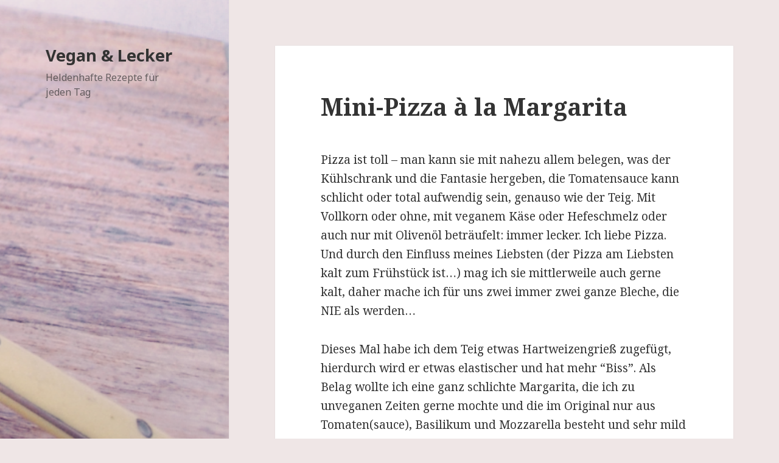

--- FILE ---
content_type: text/html; charset=UTF-8
request_url: https://vegan-und-lecker.de/2011/10/14/mini-pizza-a-la-margarita/?replytocom=1980
body_size: 13167
content:
<!DOCTYPE html>
<html lang="de-DE" class="no-js">
<head>
	<meta charset="UTF-8">
	<meta name="viewport" content="width=device-width">
	<link rel="profile" href="http://gmpg.org/xfn/11">
	<link rel="pingback" href="https://vegan-und-lecker.de/wordpress/xmlrpc.php">
	<!--[if lt IE 9]>
	<script src="https://vegan-und-lecker.de/wordpress/wp-content/themes/pohutukawa/js/html5.js"></script>
	<![endif]-->
	<script>(function(html){html.className = html.className.replace(/\bno-js\b/,'js')})(document.documentElement);</script>
<title>Mini-Pizza à la Margarita | Vegan &amp; Lecker</title>
<link rel="alternate" type="application/rss+xml" title="Vegan &amp; Lecker &raquo; Feed" href="https://vegan-und-lecker.de/feed/" />
<link rel="alternate" type="application/rss+xml" title="Vegan &amp; Lecker &raquo; Comments Feed" href="https://vegan-und-lecker.de/comments/feed/" />
<link rel="alternate" type="application/rss+xml" title="Vegan &amp; Lecker &raquo; Mini-Pizza à la Margarita Comments Feed" href="https://vegan-und-lecker.de/2011/10/14/mini-pizza-a-la-margarita/feed/" />
		<script type="text/javascript">
			window._wpemojiSettings = {"baseUrl":"https:\/\/s.w.org\/images\/core\/emoji\/72x72\/","ext":".png","source":{"concatemoji":"https:\/\/vegan-und-lecker.de\/wordpress\/wp-includes\/js\/wp-emoji-release.min.js?ver=4.2.38"}};
			!function(e,n,t){var a;function o(e){var t=n.createElement("canvas"),a=t.getContext&&t.getContext("2d");return!(!a||!a.fillText)&&(a.textBaseline="top",a.font="600 32px Arial","flag"===e?(a.fillText(String.fromCharCode(55356,56812,55356,56807),0,0),3e3<t.toDataURL().length):(a.fillText(String.fromCharCode(55357,56835),0,0),0!==a.getImageData(16,16,1,1).data[0]))}function i(e){var t=n.createElement("script");t.src=e,t.type="text/javascript",n.getElementsByTagName("head")[0].appendChild(t)}t.supports={simple:o("simple"),flag:o("flag")},t.DOMReady=!1,t.readyCallback=function(){t.DOMReady=!0},t.supports.simple&&t.supports.flag||(a=function(){t.readyCallback()},n.addEventListener?(n.addEventListener("DOMContentLoaded",a,!1),e.addEventListener("load",a,!1)):(e.attachEvent("onload",a),n.attachEvent("onreadystatechange",function(){"complete"===n.readyState&&t.readyCallback()})),(a=t.source||{}).concatemoji?i(a.concatemoji):a.wpemoji&&a.twemoji&&(i(a.twemoji),i(a.wpemoji)))}(window,document,window._wpemojiSettings);
		</script>
		<style type="text/css">
img.wp-smiley,
img.emoji {
	display: inline !important;
	border: none !important;
	box-shadow: none !important;
	height: 1em !important;
	width: 1em !important;
	margin: 0 .07em !important;
	vertical-align: -0.1em !important;
	background: none !important;
	padding: 0 !important;
}
</style>
<link rel='stylesheet' id='twentyfifteen-fonts-css'  href='https://fonts.googleapis.com/css?family=Noto+Sans%3A400italic%2C700italic%2C400%2C700%7CNoto+Serif%3A400italic%2C700italic%2C400%2C700%7CInconsolata%3A400%2C700&#038;subset=latin%2Clatin-ext' type='text/css' media='all' />
<link rel='stylesheet' id='genericons-css'  href='https://vegan-und-lecker.de/wordpress/wp-content/themes/pohutukawa/genericons/genericons.css?ver=3.2' type='text/css' media='all' />
<link rel='stylesheet' id='twentyfifteen-style-css'  href='https://vegan-und-lecker.de/wordpress/wp-content/themes/pohutukawa/style.css?ver=4.2.38' type='text/css' media='all' />
<!--[if lt IE 9]>
<link rel='stylesheet' id='twentyfifteen-ie-css'  href='https://vegan-und-lecker.de/wordpress/wp-content/themes/pohutukawa/css/ie.css?ver=20141010' type='text/css' media='all' />
<![endif]-->
<!--[if lt IE 8]>
<link rel='stylesheet' id='twentyfifteen-ie7-css'  href='https://vegan-und-lecker.de/wordpress/wp-content/themes/pohutukawa/css/ie7.css?ver=20141010' type='text/css' media='all' />
<![endif]-->
<script type='text/javascript' src='https://vegan-und-lecker.de/wordpress/wp-includes/js/jquery/jquery.js?ver=1.11.2'></script>
<script type='text/javascript' src='https://vegan-und-lecker.de/wordpress/wp-includes/js/jquery/jquery-migrate.min.js?ver=1.2.1'></script>
<link rel="EditURI" type="application/rsd+xml" title="RSD" href="https://vegan-und-lecker.de/wordpress/xmlrpc.php?rsd" />
<link rel="wlwmanifest" type="application/wlwmanifest+xml" href="https://vegan-und-lecker.de/wordpress/wp-includes/wlwmanifest.xml" /> 
<link rel='prev' title='Ein Award und etwas über mich' href='https://vegan-und-lecker.de/2011/10/14/ein-award-und-etwas-ueber-mich/' />
<link rel='next' title='Mousse au chocolat (erster Versuch&#8230;)' href='https://vegan-und-lecker.de/2011/10/25/mousse-au-chocolat-erster-versuch/' />
<meta name="generator" content="WordPress 4.2.38" />
<link rel='canonical' href='https://vegan-und-lecker.de/2011/10/14/mini-pizza-a-la-margarita/' />
<link rel='shortlink' href='https://vegan-und-lecker.de/?p=1227' />
<meta name='robots' content='noindex,follow' />
	<style type="text/css">.recentcomments a{display:inline !important;padding:0 !important;margin:0 !important;}</style>
	<style type="text/css" id="twentyfifteen-header-css">
			.site-header {

			/*
			 * No shorthand so the Customizer can override individual properties.
			 * @see https://core.trac.wordpress.org/ticket/31460
			 */
			background-image: url(https://vegan-und-lecker.de/wordpress/wp-content/uploads/2017/09/cropped-DSC_82341.png);
			background-repeat: no-repeat;
			background-position: 50% 50%;
			-webkit-background-size: cover;
			-moz-background-size:    cover;
			-o-background-size:      cover;
			background-size:         cover;
		}

		@media screen and (min-width: 59.6875em) {
			body:before {

				/*
				 * No shorthand so the Customizer can override individual properties.
				 * @see https://core.trac.wordpress.org/ticket/31460
				 */
				background-image: url(https://vegan-und-lecker.de/wordpress/wp-content/uploads/2017/09/cropped-DSC_82341.png);
				background-repeat: no-repeat;
				background-position: 100% 50%;
				-webkit-background-size: cover;
				-moz-background-size:    cover;
				-o-background-size:      cover;
				background-size:         cover;
				border-right: 0;
			}

			.site-header {
				background: transparent;
			}
		}
		</style>
	<style type="text/css" id="custom-background-css">
body.custom-background { background-color: #efe6e6; }
</style>

<script type='text/javascript' src='https://vegan-und-lecker.de/wordpress/wp-content/plugins/wp-spamshield/js/jscripts.php'></script> 
</head>

<body class="single single-post postid-1227 single-format-standard custom-background">
<div id="page" class="hfeed site">
	<a class="skip-link screen-reader-text" href="#content">Skip to content</a>

	<div id="sidebar" class="sidebar">
		<header id="masthead" class="site-header" role="banner">
			<div class="site-branding">
										<p class="site-title"><a href="https://vegan-und-lecker.de/" rel="home">Vegan &amp; Lecker</a></p>
											<p class="site-description">Heldenhafte Rezepte für jeden Tag</p>
									<button class="secondary-toggle">Menu and widgets</button>
			</div><!-- .site-branding -->
		</header><!-- .site-header -->

			</div><!-- .sidebar -->

	<div id="content" class="site-content">

	<div id="primary" class="content-area">
		<main id="main" class="site-main" role="main">

		
<article id="post-1227" class="post-1227 post type-post status-publish format-standard hentry category-allgemein tag-backen tag-braucht-zeit tag-raffiniert tag-sauce tag-veganisiert">
	
	<header class="entry-header">
		<h1 class="entry-title">Mini-Pizza à la Margarita</h1>	</header><!-- .entry-header -->

	<div class="entry-content">
		<p>Pizza ist toll &#8211; man kann sie mit nahezu allem belegen, was der Kühlschrank und die Fantasie hergeben, die Tomatensauce kann schlicht oder total aufwendig sein, genauso wie der Teig. Mit Vollkorn oder ohne, mit veganem Käse oder Hefeschmelz oder auch nur mit Olivenöl beträufelt: immer lecker. Ich liebe Pizza. Und durch den Einfluss meines Liebsten (der Pizza am Liebsten kalt zum Frühstück ist&#8230;) mag ich sie mittlerweile auch gerne kalt, daher mache ich für uns zwei immer zwei ganze Bleche, die NIE als werden&#8230;</p>
<p>Dieses Mal habe ich dem Teig etwas Hartweizengrieß zugefügt, hierdurch wird er etwas elastischer und hat mehr &#8220;Biss&#8221;. Als Belag wollte ich eine ganz schlichte Margarita, die ich zu unveganen Zeiten gerne mochte und die im Original nur aus Tomaten(sauce), Basilikum und Mozzarella besteht und sehr mild im Geschmack ist. Da ich letztens italienische Kirschtomaten in der Dose ergattert habe und die unbedingt ausprobieren wollte, habe ich aus ihnen die Sauce gemacht, die sehr aufwendig ist, da ich sie mit den Kräutern und Gewürzen aromatisiert, eingeköchelt und durch ein Sieb gestrichen habe. Sie war sehr fein und aromatisch mild im Geschmack, man kann aber problemlos eine schnelle und einfach klassische Tomatensauce aus Tomaten, Zwiebeln, Knoblauch, Salz, Pfeffer, Zucker und italienischen Kräutern machen.</p>
<p>Bei dem veganen &#8220;Mozzarella&#8221; ging das Experimentieren weiter: ich nehme immer normalen Hefeschmelz, der ja recht würzig und dominant im Geschmack ist, aber wunderbar schmelzig. Den Schmelz und einen Teil des Geschmacks wollte ich beibehalten, aber alles etwas cremiger, milder und säuerlicher, daher wurde am Original geschraubt, verringert, verändert und zugefügt. Herausgekommen ist eine sehr feine milde Variation, die meine vegane Pizza Margarita für mich perfekt abrundet. Lecker!</p>
<figure id="attachment_1228" style="width: 448px;" class="wp-caption aligncenter"><img class="size-full wp-image-1228 " title="Mini-Pizza à la Margarita" src="http://heldin.fomalhaut.uberspace.de/wordpress/wp-content/uploads/2011/10/DSCF7122.jpg" alt="Mini-Pizza à la Margarita" width="448" height="341" /><figcaption class="wp-caption-text">Mini-Pizza à la Margarita</figcaption></figure>
<p><strong>Zutaten für ca. 14 Mini-Pizzen à 15 cm Durchmesser:</strong></p>
<ul>
<li><strong>425 g Weizenmehl, Typ 1050 (alternativ 405er, 550er oder helles Dinkelmehl)</strong></li>
<li><strong>75 g Hartweizengrieß</strong></li>
<li><strong>50 ml Olivenöl</strong></li>
<li><strong>275 g Wasser, lauwarm</strong></li>
<li><strong>1/2 Würfel Frischhefe</strong></li>
<li><strong>1 Tl Rohrohrzucker</strong></li>
<li><strong>2 Tl Salz</strong></li>
</ul>
<ul>
<li><strong>1 Dose Kirschtomaten in Tomatensaft (400g) oder Schältomaten</strong></li>
<li><strong>120 ml Wasser</strong></li>
<li><strong>knapp 1 Tl Salz</strong></li>
<li><strong>1 geh. Tl Rohrohrzucker</strong></li>
<li><strong>3 El Basilikum, frisch und gehackt</strong></li>
<li><strong>ca. 5 Zweige Thymian, frisch</strong></li>
<li><strong>2 El Tomatenmark, dreifach konzentriert</strong></li>
<li><strong>Olivenöl zum Beträufeln</strong></li>
</ul>
<ul>
<li><strong>25 g Hefeflocken</strong></li>
<li><strong>25 g Weizenmehl Typ 1050 (oder 405er, 550er etc.)</strong></li>
<li><strong>3/4 Tl Salz</strong></li>
<li><strong>1/2 Tl Knoblauchpulver (optional)</strong></li>
<li><strong>1 Tl Senf, mittelscharf</strong></li>
<li><strong>65 g Sojajoghurt, natur </strong></li>
<li><strong>65 ml Sojasahne (oder Hafersahne)</strong></li>
<li><strong>150 ml Wasser</strong></li>
<li><strong>50 g Alsan</strong></li>
</ul>
<p><strong>Zubereitung:</strong></p>
<p>Für den Teig die Hefe mit dem Rohrohrzucker in dem lauwarmen Wasser auflösen und ca. 10 Minuten stehen lassen bis sie zu schäumen beginnt.</p>
<p>In einer großen Schüssel das Mehl mit dem Hartweizengrieß und dem Salz mischen, das Hefewasser und das Olivenöl zufügen und alles am Besten mit der Küchenmaschine oder dem Handmixer zu einem geschmeidigen Teig verkneten (er ist relativ feucht). 5-10 Minuten kneten, dann abdecken und an einem warmen Ort eine Stunde gehen lassen.</p>
<p>Zwischenzeitlich die Tomatensauce zubereiten: Hierfür die Tomaten mit Wasser, Salz, Rohrohrzucker, Pfeffer, Thymian und Basilikum in einen Topf geben, aufkochen lassen und ca. 20 Minuten bei kleiner Hitze köcheln lassen, zwischendurch rühren.</p>
<p>Die Tomatensauce durch ein Sieb streichen, so dass die Tomatenhäutchen und die Kräuter im Sieb bleiben. Die Tomatensauce abschmecken und mit dem Tomatenmark verrühren.</p>
<p>Den gegangenen Teig in ca. 14 gleichgroße Bällchen teilen, rund schleifen und zu Kreisen ausrollen mit etwa 15 cm Durchmesser. Die Teigkreise auf mit Backpapier ausgelegte Backbleche legen und gleichmäßig dünn mit der Tomatensauce bestreichen.</p>
<p>Etwas Olivenöl über jede Pizza träufeln.</p>
<p>In einem kleinen Topf die Zutaten für den Mozzarella-Schmelz geben, mit dem Schneebesen verrühren und unter Rühren aufkochen lassen. Den Mozzarella-Schmelz mit einem Löffel möglichst gleichmäßig und dünn auf den Pizzen verteilen (wer lieber viel Schmelz mag, sollte die 1 1/2fache Menge des Rezeptes machen).</p>
<p>Im vorgeheizten Backofen bei 230 °C Ober- und Unterhitze die Bleche nacheinander im oben Drittel des Backofens für ca. 13 Minuten backen (je nach Ofen und persönlichem Geschmack&#8230;).</p>
<p>Servieren und genießen.</p>
<p>Et voilà!</p>
	</div><!-- .entry-content -->

	
	<footer class="entry-footer">
		<span class="posted-on"><span class="screen-reader-text">Posted on </span><a href="https://vegan-und-lecker.de/2011/10/14/mini-pizza-a-la-margarita/" rel="bookmark"><time class="entry-date published updated" datetime="2011-10-14T20:40:42+00:00">14. October 2011</time></a></span><span class="byline"><span class="author vcard"><span class="screen-reader-text">Author </span><a class="url fn n" href="https://vegan-und-lecker.de/author/heldin/">heldin</a></span></span><span class="tags-links"><span class="screen-reader-text">Tags </span><a href="https://vegan-und-lecker.de/tag/backen/" rel="tag">backen</a>, <a href="https://vegan-und-lecker.de/tag/braucht-zeit/" rel="tag">braucht Zeit</a>, <a href="https://vegan-und-lecker.de/tag/raffiniert/" rel="tag">raffiniert</a>, <a href="https://vegan-und-lecker.de/tag/sauce/" rel="tag">Sauce</a>, <a href="https://vegan-und-lecker.de/tag/veganisiert/" rel="tag">veganisiert</a></span>			</footer><!-- .entry-footer -->

</article><!-- #post-## -->

<div id="comments" class="comments-area">

			<h2 class="comments-title">
			19 thoughts on &ldquo;Mini-Pizza à la Margarita&rdquo;		</h2>

		
		<ol class="comment-list">
					<li id="comment-1973" class="comment even thread-even depth-1 parent">
			<article id="div-comment-1973" class="comment-body">
				<footer class="comment-meta">
					<div class="comment-author vcard">
						<img alt='' src='https://1.gravatar.com/avatar/a3050118abed12a90f03f5ab93374381?s=56&#038;d=monsterid&#038;r=g' srcset='https://1.gravatar.com/avatar/a3050118abed12a90f03f5ab93374381?s=112&amp;d=monsterid&amp;r=g 2x' class='avatar avatar-56 photo' height='56' width='56' />						<b class="fn">nina</b> <span class="says">says:</span>					</div><!-- .comment-author -->

					<div class="comment-metadata">
						<a href="https://vegan-und-lecker.de/2011/10/14/mini-pizza-a-la-margarita/#comment-1973">
							<time datetime="2011-10-17T17:55:36+00:00">
								17. October 2011 at 17:55							</time>
						</a>
											</div><!-- .comment-metadata -->

									</footer><!-- .comment-meta -->

				<div class="comment-content">
					<p>als ich dises rezept gesehen habe, wusste ich gleich das ich es ausprobieren muss : ).<br />
also habe ich meine mutti dazu genötigt einen hefeteig zu machen (seitdem er mir mal misslungen ist trau ich mich da grade nicht mehr dran&#8230;<br />
und zeit ist so oder so ein rares gut zurzeit bei mir&#8230;</p>
<p>kurz gesagt DANKE für dieses oberleckere rezept und für diesen oberleckeren mozzarellaschmelz^^</p>
<p>du musst mich nun entschuldigen, ich bin jetz mit essen beschäftigt xd</p>
<p>gruß nina</p>
				</div><!-- .comment-content -->

				<div class="reply"><a class='comment-reply-link' href='/2011/10/14/mini-pizza-a-la-margarita/?replytocom=1973#respond' onclick='return addComment.moveForm( "div-comment-1973", "1973", "respond", "1227" )' aria-label='Reply to nina'>Reply</a></div>			</article><!-- .comment-body -->
<ol class="children">
		<li id="comment-1974" class="comment odd alt depth-2">
			<article id="div-comment-1974" class="comment-body">
				<footer class="comment-meta">
					<div class="comment-author vcard">
						<img alt='' src='https://0.gravatar.com/avatar/3b3b028b150e1febaa75e213606ba944?s=56&#038;d=monsterid&#038;r=g' srcset='https://0.gravatar.com/avatar/3b3b028b150e1febaa75e213606ba944?s=112&amp;d=monsterid&amp;r=g 2x' class='avatar avatar-56 photo' height='56' width='56' />						<b class="fn">Heldin</b> <span class="says">says:</span>					</div><!-- .comment-author -->

					<div class="comment-metadata">
						<a href="https://vegan-und-lecker.de/2011/10/14/mini-pizza-a-la-margarita/#comment-1974">
							<time datetime="2011-10-18T20:06:53+00:00">
								18. October 2011 at 20:06							</time>
						</a>
											</div><!-- .comment-metadata -->

									</footer><!-- .comment-meta -->

				<div class="comment-content">
					<p>Hach, wie schön, das ist toll und freut mich sehr (hatte ein bisschen Angst, dass das Rezept zu banal ist, aber den Mozzarella-Schmelz musste ich unbedingt teilen <img src="https://vegan-und-lecker.de/wordpress/wp-includes/images/smilies/simple-smile.png" alt=":-)" class="wp-smiley" style="height: 1em; max-height: 1em;" /> )<br />
Guten Appetit und viele Grüße!</p>
				</div><!-- .comment-content -->

				<div class="reply"><a class='comment-reply-link' href='/2011/10/14/mini-pizza-a-la-margarita/?replytocom=1974#respond' onclick='return addComment.moveForm( "div-comment-1974", "1974", "respond", "1227" )' aria-label='Reply to Heldin'>Reply</a></div>			</article><!-- .comment-body -->
</li><!-- #comment-## -->
</ol><!-- .children -->
</li><!-- #comment-## -->
		<li id="comment-1975" class="comment even thread-odd thread-alt depth-1">
			<article id="div-comment-1975" class="comment-body">
				<footer class="comment-meta">
					<div class="comment-author vcard">
						<img alt='' src='https://0.gravatar.com/avatar/9bde5043f2393faa7f9b141ecc120988?s=56&#038;d=monsterid&#038;r=g' srcset='https://0.gravatar.com/avatar/9bde5043f2393faa7f9b141ecc120988?s=112&amp;d=monsterid&amp;r=g 2x' class='avatar avatar-56 photo' height='56' width='56' />						<b class="fn">Ullrik</b> <span class="says">says:</span>					</div><!-- .comment-author -->

					<div class="comment-metadata">
						<a href="https://vegan-und-lecker.de/2011/10/14/mini-pizza-a-la-margarita/#comment-1975">
							<time datetime="2011-10-19T19:57:47+00:00">
								19. October 2011 at 19:57							</time>
						</a>
											</div><!-- .comment-metadata -->

									</footer><!-- .comment-meta -->

				<div class="comment-content">
					<p>Gar nicht banal, sondern inspirierend &#8211; und sehr sehr lecker! Zwar ohne Hartweizen im Teig und mit Zusatzbelag (Wilmersburger, Wheaty-Chorizo, Zuccini, Oliven), das sollte ausreichen um mich in der Uni satt und die Nichtveganer neidisch zu machen;) Auch das Schmelzrezept ist toll, funktioniert im Notfall auch ohne Senf.. ^^</p>
				</div><!-- .comment-content -->

				<div class="reply"><a class='comment-reply-link' href='/2011/10/14/mini-pizza-a-la-margarita/?replytocom=1975#respond' onclick='return addComment.moveForm( "div-comment-1975", "1975", "respond", "1227" )' aria-label='Reply to Ullrik'>Reply</a></div>			</article><!-- .comment-body -->
</li><!-- #comment-## -->
		<li id="comment-1976" class="comment odd alt thread-even depth-1">
			<article id="div-comment-1976" class="comment-body">
				<footer class="comment-meta">
					<div class="comment-author vcard">
						<img alt='' src='https://1.gravatar.com/avatar/aafbbfec068290d953665cdc4e6e9af1?s=56&#038;d=monsterid&#038;r=g' srcset='https://1.gravatar.com/avatar/aafbbfec068290d953665cdc4e6e9af1?s=112&amp;d=monsterid&amp;r=g 2x' class='avatar avatar-56 photo' height='56' width='56' />						<b class="fn">Gartenzwerg</b> <span class="says">says:</span>					</div><!-- .comment-author -->

					<div class="comment-metadata">
						<a href="https://vegan-und-lecker.de/2011/10/14/mini-pizza-a-la-margarita/#comment-1976">
							<time datetime="2011-12-03T19:07:08+00:00">
								3. December 2011 at 19:07							</time>
						</a>
											</div><!-- .comment-metadata -->

									</footer><!-- .comment-meta -->

				<div class="comment-content">
					<p>super leckres Schmelz!</p>
<p>Habe dieses Wochenende für ein Seminar gekocht und alle waren begeistert. (Selbst die eher skeptischen Nicht-Veganer &#8211; &#8220;ist das wirklich kein Käse?&#8221;. )</p>
<p>Habe allerdings nur die Hälfe Alsan genommen, da ich nicht so der Margarine-Fan bin und das hat gereicht. Vielen Dank!!</p>
				</div><!-- .comment-content -->

				<div class="reply"><a class='comment-reply-link' href='/2011/10/14/mini-pizza-a-la-margarita/?replytocom=1976#respond' onclick='return addComment.moveForm( "div-comment-1976", "1976", "respond", "1227" )' aria-label='Reply to Gartenzwerg'>Reply</a></div>			</article><!-- .comment-body -->
</li><!-- #comment-## -->
		<li id="comment-1977" class="comment even thread-odd thread-alt depth-1 parent">
			<article id="div-comment-1977" class="comment-body">
				<footer class="comment-meta">
					<div class="comment-author vcard">
						<img alt='' src='https://0.gravatar.com/avatar/332828058c6edc6e2dc2e84dde9e687c?s=56&#038;d=monsterid&#038;r=g' srcset='https://0.gravatar.com/avatar/332828058c6edc6e2dc2e84dde9e687c?s=112&amp;d=monsterid&amp;r=g 2x' class='avatar avatar-56 photo' height='56' width='56' />						<b class="fn"><a href='http://www.nadineburanaseda.de' rel='external nofollow' class='url'>Nadine</a></b> <span class="says">says:</span>					</div><!-- .comment-author -->

					<div class="comment-metadata">
						<a href="https://vegan-und-lecker.de/2011/10/14/mini-pizza-a-la-margarita/#comment-1977">
							<time datetime="2012-01-02T21:01:17+00:00">
								2. January 2012 at 21:01							</time>
						</a>
											</div><!-- .comment-metadata -->

									</footer><!-- .comment-meta -->

				<div class="comment-content">
					<p>Wow &#8211; wir haben dein Rezept zu Silvester ausprobiert und konnten damit auch einen Fleischesser überzeugen. Superlecker! Mit dem Käseschmelz kann man sicher auch Aufläufe o. ä. machen &#8211; lieben Dank für das tolle Rezept und ein frohes, cruelty-free Neues! Nadine &amp; Ingo</p>
				</div><!-- .comment-content -->

				<div class="reply"><a class='comment-reply-link' href='/2011/10/14/mini-pizza-a-la-margarita/?replytocom=1977#respond' onclick='return addComment.moveForm( "div-comment-1977", "1977", "respond", "1227" )' aria-label='Reply to Nadine'>Reply</a></div>			</article><!-- .comment-body -->
<ol class="children">
		<li id="comment-1978" class="comment odd alt depth-2">
			<article id="div-comment-1978" class="comment-body">
				<footer class="comment-meta">
					<div class="comment-author vcard">
						<img alt='' src='https://0.gravatar.com/avatar/3b3b028b150e1febaa75e213606ba944?s=56&#038;d=monsterid&#038;r=g' srcset='https://0.gravatar.com/avatar/3b3b028b150e1febaa75e213606ba944?s=112&amp;d=monsterid&amp;r=g 2x' class='avatar avatar-56 photo' height='56' width='56' />						<b class="fn">Heldin</b> <span class="says">says:</span>					</div><!-- .comment-author -->

					<div class="comment-metadata">
						<a href="https://vegan-und-lecker.de/2011/10/14/mini-pizza-a-la-margarita/#comment-1978">
							<time datetime="2012-01-02T21:07:05+00:00">
								2. January 2012 at 21:07							</time>
						</a>
											</div><!-- .comment-metadata -->

									</footer><!-- .comment-meta -->

				<div class="comment-content">
					<p>Cool <img src="https://vegan-und-lecker.de/wordpress/wp-includes/images/smilies/simple-smile.png" alt=":-)" class="wp-smiley" style="height: 1em; max-height: 1em;" /> Das ist echt toll!<br />
Ich wünsch euch ein ein frohes Neues Jahr,<br />
Viele Grüße*</p>
				</div><!-- .comment-content -->

				<div class="reply"><a class='comment-reply-link' href='/2011/10/14/mini-pizza-a-la-margarita/?replytocom=1978#respond' onclick='return addComment.moveForm( "div-comment-1978", "1978", "respond", "1227" )' aria-label='Reply to Heldin'>Reply</a></div>			</article><!-- .comment-body -->
</li><!-- #comment-## -->
</ol><!-- .children -->
</li><!-- #comment-## -->
		<li id="comment-1979" class="comment even thread-even depth-1">
			<article id="div-comment-1979" class="comment-body">
				<footer class="comment-meta">
					<div class="comment-author vcard">
						<img alt='' src='https://0.gravatar.com/avatar/332828058c6edc6e2dc2e84dde9e687c?s=56&#038;d=monsterid&#038;r=g' srcset='https://0.gravatar.com/avatar/332828058c6edc6e2dc2e84dde9e687c?s=112&amp;d=monsterid&amp;r=g 2x' class='avatar avatar-56 photo' height='56' width='56' />						<b class="fn"><a href='http://www.nadineburanaseda.de' rel='external nofollow' class='url'>Nadine</a></b> <span class="says">says:</span>					</div><!-- .comment-author -->

					<div class="comment-metadata">
						<a href="https://vegan-und-lecker.de/2011/10/14/mini-pizza-a-la-margarita/#comment-1979">
							<time datetime="2012-01-04T21:10:10+00:00">
								4. January 2012 at 21:10							</time>
						</a>
											</div><!-- .comment-metadata -->

									</footer><!-- .comment-meta -->

				<div class="comment-content">
					<p>Hallo unsere Heldin, gestern haben wir die Reste von Tomatensauce und Käseschmelz für einen Nudelauflauf mit Champignons verwendet &#8211; wieder superlecker! Endlich mal eine richtig gut schmeckende Käsealternative! Wir probieren sehr vieles aus, noch ist die Auswahl in vielen Fällen verbesserungswürdig. Aber mit deinem Rezept hast du uns auf jeden Fall eine ganz neue Geschmackswelt eröffnet &#8211; nochmals vielen lieben Dank! Nadine &amp; Ingo</p>
				</div><!-- .comment-content -->

				<div class="reply"><a class='comment-reply-link' href='/2011/10/14/mini-pizza-a-la-margarita/?replytocom=1979#respond' onclick='return addComment.moveForm( "div-comment-1979", "1979", "respond", "1227" )' aria-label='Reply to Nadine'>Reply</a></div>			</article><!-- .comment-body -->
</li><!-- #comment-## -->
		<li id="comment-1980" class="comment odd alt thread-odd thread-alt depth-1">
			<article id="div-comment-1980" class="comment-body">
				<footer class="comment-meta">
					<div class="comment-author vcard">
						<img alt='' src='https://2.gravatar.com/avatar/e029e429608993f714aaf09f27d0e5fc?s=56&#038;d=monsterid&#038;r=g' srcset='https://2.gravatar.com/avatar/e029e429608993f714aaf09f27d0e5fc?s=112&amp;d=monsterid&amp;r=g 2x' class='avatar avatar-56 photo' height='56' width='56' />						<b class="fn">rahel</b> <span class="says">says:</span>					</div><!-- .comment-author -->

					<div class="comment-metadata">
						<a href="https://vegan-und-lecker.de/2011/10/14/mini-pizza-a-la-margarita/#comment-1980">
							<time datetime="2012-04-10T18:44:33+00:00">
								10. April 2012 at 18:44							</time>
						</a>
											</div><!-- .comment-metadata -->

									</footer><!-- .comment-meta -->

				<div class="comment-content">
					<p>uiuiui, die ist ja lecker! <img src="https://vegan-und-lecker.de/wordpress/wp-includes/images/smilies/simple-smile.png" alt=":)" class="wp-smiley" style="height: 1em; max-height: 1em;" /></p>
				</div><!-- .comment-content -->

				<div class="reply"><a class='comment-reply-link' href='/2011/10/14/mini-pizza-a-la-margarita/?replytocom=1980#respond' onclick='return addComment.moveForm( "div-comment-1980", "1980", "respond", "1227" )' aria-label='Reply to rahel'>Reply</a></div>			</article><!-- .comment-body -->
</li><!-- #comment-## -->
		<li id="comment-1981" class="comment even thread-even depth-1">
			<article id="div-comment-1981" class="comment-body">
				<footer class="comment-meta">
					<div class="comment-author vcard">
						<img alt='' src='https://1.gravatar.com/avatar/dc87115d560e8c3af2aa793f0a598c8a?s=56&#038;d=monsterid&#038;r=g' srcset='https://1.gravatar.com/avatar/dc87115d560e8c3af2aa793f0a598c8a?s=112&amp;d=monsterid&amp;r=g 2x' class='avatar avatar-56 photo' height='56' width='56' />						<b class="fn">Hanna</b> <span class="says">says:</span>					</div><!-- .comment-author -->

					<div class="comment-metadata">
						<a href="https://vegan-und-lecker.de/2011/10/14/mini-pizza-a-la-margarita/#comment-1981">
							<time datetime="2012-05-19T15:54:15+00:00">
								19. May 2012 at 15:54							</time>
						</a>
											</div><!-- .comment-metadata -->

									</footer><!-- .comment-meta -->

				<div class="comment-content">
					<p>Hey ich habe grade deine Pizza nachgebacken und mit meinem Freund gemümmelt <img src="https://vegan-und-lecker.de/wordpress/wp-includes/images/smilies/simple-smile.png" alt=":)" class="wp-smiley" style="height: 1em; max-height: 1em;" /> superlecker vorallem war ich stolz das mir der Hefeteig super gelungen ist.Das nächste mal werde ich die Pizzen vllt noch mit ein bisschen süßem Mais belegen aber so wie das Rezept hier ist schmeckt sie auch so super!Danke für das Rezept.Hanna</p>
				</div><!-- .comment-content -->

				<div class="reply"><a class='comment-reply-link' href='/2011/10/14/mini-pizza-a-la-margarita/?replytocom=1981#respond' onclick='return addComment.moveForm( "div-comment-1981", "1981", "respond", "1227" )' aria-label='Reply to Hanna'>Reply</a></div>			</article><!-- .comment-body -->
</li><!-- #comment-## -->
		<li id="comment-1982" class="comment odd alt thread-odd thread-alt depth-1 parent">
			<article id="div-comment-1982" class="comment-body">
				<footer class="comment-meta">
					<div class="comment-author vcard">
						<img alt='' src='https://1.gravatar.com/avatar/dc87115d560e8c3af2aa793f0a598c8a?s=56&#038;d=monsterid&#038;r=g' srcset='https://1.gravatar.com/avatar/dc87115d560e8c3af2aa793f0a598c8a?s=112&amp;d=monsterid&amp;r=g 2x' class='avatar avatar-56 photo' height='56' width='56' />						<b class="fn">Hanna</b> <span class="says">says:</span>					</div><!-- .comment-author -->

					<div class="comment-metadata">
						<a href="https://vegan-und-lecker.de/2011/10/14/mini-pizza-a-la-margarita/#comment-1982">
							<time datetime="2012-05-19T17:09:57+00:00">
								19. May 2012 at 17:09							</time>
						</a>
											</div><!-- .comment-metadata -->

									</footer><!-- .comment-meta -->

				<div class="comment-content">
					<p>Achso eine Frage hab ich noch.Iwie ist der Hefeschmelz nicht so Mozzarella-mäßig geworden.Ich denke es könnte an der Sorte Hefeflocken liegen,gibt es da Unterschiede und welche hast du benutzt?Ich hab die von Rapunzel.lg</p>
				</div><!-- .comment-content -->

				<div class="reply"><a class='comment-reply-link' href='/2011/10/14/mini-pizza-a-la-margarita/?replytocom=1982#respond' onclick='return addComment.moveForm( "div-comment-1982", "1982", "respond", "1227" )' aria-label='Reply to Hanna'>Reply</a></div>			</article><!-- .comment-body -->
<ol class="children">
		<li id="comment-1983" class="comment even depth-2">
			<article id="div-comment-1983" class="comment-body">
				<footer class="comment-meta">
					<div class="comment-author vcard">
						<img alt='' src='https://0.gravatar.com/avatar/3b3b028b150e1febaa75e213606ba944?s=56&#038;d=monsterid&#038;r=g' srcset='https://0.gravatar.com/avatar/3b3b028b150e1febaa75e213606ba944?s=112&amp;d=monsterid&amp;r=g 2x' class='avatar avatar-56 photo' height='56' width='56' />						<b class="fn">Heldin</b> <span class="says">says:</span>					</div><!-- .comment-author -->

					<div class="comment-metadata">
						<a href="https://vegan-und-lecker.de/2011/10/14/mini-pizza-a-la-margarita/#comment-1983">
							<time datetime="2012-05-19T21:19:09+00:00">
								19. May 2012 at 21:19							</time>
						</a>
											</div><!-- .comment-metadata -->

									</footer><!-- .comment-meta -->

				<div class="comment-content">
					<p>Hallo Hanna,<br />
naja, genau wie Mozzarella wird das nie schmecken &#8211; geht nur in die Richtung und ist schön mild. Ich verwende am Liebsten die Edelhefeflocken von Dr. Ritter (Reformhaus), die schmecken gleichzeitig schön würzig, aber auch angenehm mild und schmelzig <img src="https://vegan-und-lecker.de/wordpress/wp-includes/images/smilies/simple-smile.png" alt=":-)" class="wp-smiley" style="height: 1em; max-height: 1em;" /> Die anderen sind mir meist zu dominant&#8230;</p>
				</div><!-- .comment-content -->

				<div class="reply"><a class='comment-reply-link' href='/2011/10/14/mini-pizza-a-la-margarita/?replytocom=1983#respond' onclick='return addComment.moveForm( "div-comment-1983", "1983", "respond", "1227" )' aria-label='Reply to Heldin'>Reply</a></div>			</article><!-- .comment-body -->
</li><!-- #comment-## -->
</ol><!-- .children -->
</li><!-- #comment-## -->
		<li id="comment-1984" class="comment odd alt thread-even depth-1">
			<article id="div-comment-1984" class="comment-body">
				<footer class="comment-meta">
					<div class="comment-author vcard">
						<img alt='' src='https://1.gravatar.com/avatar/dc87115d560e8c3af2aa793f0a598c8a?s=56&#038;d=monsterid&#038;r=g' srcset='https://1.gravatar.com/avatar/dc87115d560e8c3af2aa793f0a598c8a?s=112&amp;d=monsterid&amp;r=g 2x' class='avatar avatar-56 photo' height='56' width='56' />						<b class="fn">Hanna</b> <span class="says">says:</span>					</div><!-- .comment-author -->

					<div class="comment-metadata">
						<a href="https://vegan-und-lecker.de/2011/10/14/mini-pizza-a-la-margarita/#comment-1984">
							<time datetime="2012-05-20T09:09:40+00:00">
								20. May 2012 at 9:09							</time>
						</a>
											</div><!-- .comment-metadata -->

									</footer><!-- .comment-meta -->

				<div class="comment-content">
					<p>ah gut zu wissen ja ich fand den geschmack auch etwas zu dominant 😉 ja super dann werd ich es das nächste mal mit der sorte probieren.danke für die antowort <img src="https://vegan-und-lecker.de/wordpress/wp-includes/images/smilies/simple-smile.png" alt=":)" class="wp-smiley" style="height: 1em; max-height: 1em;" /></p>
				</div><!-- .comment-content -->

				<div class="reply"><a class='comment-reply-link' href='/2011/10/14/mini-pizza-a-la-margarita/?replytocom=1984#respond' onclick='return addComment.moveForm( "div-comment-1984", "1984", "respond", "1227" )' aria-label='Reply to Hanna'>Reply</a></div>			</article><!-- .comment-body -->
</li><!-- #comment-## -->
		<li id="comment-1985" class="comment even thread-odd thread-alt depth-1 parent">
			<article id="div-comment-1985" class="comment-body">
				<footer class="comment-meta">
					<div class="comment-author vcard">
						<img alt='' src='https://2.gravatar.com/avatar/bf7529f70eccc794aa9d74fc508683c1?s=56&#038;d=monsterid&#038;r=g' srcset='https://2.gravatar.com/avatar/bf7529f70eccc794aa9d74fc508683c1?s=112&amp;d=monsterid&amp;r=g 2x' class='avatar avatar-56 photo' height='56' width='56' />						<b class="fn"><a href='http://http://fascinationfood.blogspot.de/' rel='external nofollow' class='url'>Liz</a></b> <span class="says">says:</span>					</div><!-- .comment-author -->

					<div class="comment-metadata">
						<a href="https://vegan-und-lecker.de/2011/10/14/mini-pizza-a-la-margarita/#comment-1985">
							<time datetime="2013-02-01T18:25:39+00:00">
								1. February 2013 at 18:25							</time>
						</a>
											</div><!-- .comment-metadata -->

									</footer><!-- .comment-meta -->

				<div class="comment-content">
					<p>Hey! Hab mir diese Woche Pizza gemacht mit diesem tollen Hefeschmelz-Rezept, bis her war mir Hefeschmelz zu mächtig und zu stark im Geschmack, aber dieser hier ist schön mild und im Backofen wird er noch besser! Hatte allerdings fertigen Pizzateig <img src="https://vegan-und-lecker.de/wordpress/wp-includes/images/smilies/simple-smile.png" alt=":-)" class="wp-smiley" style="height: 1em; max-height: 1em;" /><br />
Darf ich das Rezept für den Hefeschmelz auf meinem Blog posten? (<a href="http://fascinationfood.blogspot.de" rel="nofollow">http://fascinationfood.blogspot.de</a>) Natürlich mit Verlinkung <img src="https://vegan-und-lecker.de/wordpress/wp-includes/images/smilies/simple-smile.png" alt=":-)" class="wp-smiley" style="height: 1em; max-height: 1em;" /></p>
<p>Es war echt sehr lecker! Seit langem Mal endlich wieder eine leckere Pizza! Gerade die cremige Konsistenz des Hefeschmelzs finde ich suuuuuuuper. Total lecker, habe mich in den letzten Jahren immer total geärgert, wenn man sich mal ne Pizza bestellt hat und dann alles unter einer riesigen und sehr festen Schicht Käse begraben wurde, pfui!</p>
				</div><!-- .comment-content -->

				<div class="reply"><a class='comment-reply-link' href='/2011/10/14/mini-pizza-a-la-margarita/?replytocom=1985#respond' onclick='return addComment.moveForm( "div-comment-1985", "1985", "respond", "1227" )' aria-label='Reply to Liz'>Reply</a></div>			</article><!-- .comment-body -->
<ol class="children">
		<li id="comment-1986" class="comment odd alt depth-2">
			<article id="div-comment-1986" class="comment-body">
				<footer class="comment-meta">
					<div class="comment-author vcard">
						<img alt='' src='https://0.gravatar.com/avatar/3b3b028b150e1febaa75e213606ba944?s=56&#038;d=monsterid&#038;r=g' srcset='https://0.gravatar.com/avatar/3b3b028b150e1febaa75e213606ba944?s=112&amp;d=monsterid&amp;r=g 2x' class='avatar avatar-56 photo' height='56' width='56' />						<b class="fn">Heldin</b> <span class="says">says:</span>					</div><!-- .comment-author -->

					<div class="comment-metadata">
						<a href="https://vegan-und-lecker.de/2011/10/14/mini-pizza-a-la-margarita/#comment-1986">
							<time datetime="2013-02-01T19:24:30+00:00">
								1. February 2013 at 19:24							</time>
						</a>
											</div><!-- .comment-metadata -->

									</footer><!-- .comment-meta -->

				<div class="comment-content">
					<p>Liebe Liz,<br />
klar darfst Du das Rezept posten und verlinken &#8211; wenn das so passiert, freue ich mich da sehr drüber <img src="https://vegan-und-lecker.de/wordpress/wp-includes/images/smilies/simple-smile.png" alt=":-)" class="wp-smiley" style="height: 1em; max-height: 1em;" /><br />
Toll, dass Dir der milde Hefeschmelz richtig gut schmeckt &#8211; ich finde den auch soooo klasse!<br />
Viele Grüße*</p>
				</div><!-- .comment-content -->

				<div class="reply"><a class='comment-reply-link' href='/2011/10/14/mini-pizza-a-la-margarita/?replytocom=1986#respond' onclick='return addComment.moveForm( "div-comment-1986", "1986", "respond", "1227" )' aria-label='Reply to Heldin'>Reply</a></div>			</article><!-- .comment-body -->
</li><!-- #comment-## -->
</ol><!-- .children -->
</li><!-- #comment-## -->
		<li id="comment-1987" class="comment even thread-even depth-1">
			<article id="div-comment-1987" class="comment-body">
				<footer class="comment-meta">
					<div class="comment-author vcard">
						<img alt='' src='https://2.gravatar.com/avatar/bf7529f70eccc794aa9d74fc508683c1?s=56&#038;d=monsterid&#038;r=g' srcset='https://2.gravatar.com/avatar/bf7529f70eccc794aa9d74fc508683c1?s=112&amp;d=monsterid&amp;r=g 2x' class='avatar avatar-56 photo' height='56' width='56' />						<b class="fn"><a href='http://http://fascinationfood.blogspot.de/' rel='external nofollow' class='url'>Liz</a></b> <span class="says">says:</span>					</div><!-- .comment-author -->

					<div class="comment-metadata">
						<a href="https://vegan-und-lecker.de/2011/10/14/mini-pizza-a-la-margarita/#comment-1987">
							<time datetime="2013-02-01T19:30:15+00:00">
								1. February 2013 at 19:30							</time>
						</a>
											</div><!-- .comment-metadata -->

									</footer><!-- .comment-meta -->

				<div class="comment-content">
					<p>Vielen Dank! Und ich habe ihn übrigens nicht mal mit Alsan gemacht, sondern mit Deli und das hat auch gut geschmeckt <img src="https://vegan-und-lecker.de/wordpress/wp-includes/images/smilies/simple-smile.png" alt=":)" class="wp-smiley" style="height: 1em; max-height: 1em;" /> Du bist echt eine Heldin 😀 sooo viele tolle Rezepte hier</p>
				</div><!-- .comment-content -->

				<div class="reply"><a class='comment-reply-link' href='/2011/10/14/mini-pizza-a-la-margarita/?replytocom=1987#respond' onclick='return addComment.moveForm( "div-comment-1987", "1987", "respond", "1227" )' aria-label='Reply to Liz'>Reply</a></div>			</article><!-- .comment-body -->
</li><!-- #comment-## -->
		<li id="comment-3609" class="comment odd alt thread-odd thread-alt depth-1">
			<article id="div-comment-3609" class="comment-body">
				<footer class="comment-meta">
					<div class="comment-author vcard">
						<img alt='' src='https://2.gravatar.com/avatar/5169ffc5d07ac153ca13d190ea495a40?s=56&#038;d=monsterid&#038;r=g' srcset='https://2.gravatar.com/avatar/5169ffc5d07ac153ca13d190ea495a40?s=112&amp;d=monsterid&amp;r=g 2x' class='avatar avatar-56 photo' height='56' width='56' />						<b class="fn">Thea</b> <span class="says">says:</span>					</div><!-- .comment-author -->

					<div class="comment-metadata">
						<a href="https://vegan-und-lecker.de/2011/10/14/mini-pizza-a-la-margarita/#comment-3609">
							<time datetime="2015-02-06T14:13:47+00:00">
								6. February 2015 at 14:13							</time>
						</a>
											</div><!-- .comment-metadata -->

									</footer><!-- .comment-meta -->

				<div class="comment-content">
					<p>Es ist eine Offenbarung! Ich suche schon soooooo lange nach einem leckeren Käseersatz zum Überbacken. Alles iiihhh baaahh pfui <img src="https://vegan-und-lecker.de/wordpress/wp-includes/images/smilies/frownie.png" alt=":(" class="wp-smiley" style="height: 1em; max-height: 1em;" /> aber dank deines Rezeptes hier, kann ich endlich wieder lecker Pizza MIT Käse essen!<br />
DANKE !! </p>
				</div><!-- .comment-content -->

				<div class="reply"><a class='comment-reply-link' href='/2011/10/14/mini-pizza-a-la-margarita/?replytocom=3609#respond' onclick='return addComment.moveForm( "div-comment-3609", "3609", "respond", "1227" )' aria-label='Reply to Thea'>Reply</a></div>			</article><!-- .comment-body -->
</li><!-- #comment-## -->
		<li id="comment-3614" class="comment even thread-even depth-1">
			<article id="div-comment-3614" class="comment-body">
				<footer class="comment-meta">
					<div class="comment-author vcard">
						<img alt='' src='https://0.gravatar.com/avatar/f9a069a6f91de85848fa14178b3afeec?s=56&#038;d=monsterid&#038;r=g' srcset='https://0.gravatar.com/avatar/f9a069a6f91de85848fa14178b3afeec?s=112&amp;d=monsterid&amp;r=g 2x' class='avatar avatar-56 photo' height='56' width='56' />						<b class="fn">Kathrin</b> <span class="says">says:</span>					</div><!-- .comment-author -->

					<div class="comment-metadata">
						<a href="https://vegan-und-lecker.de/2011/10/14/mini-pizza-a-la-margarita/#comment-3614">
							<time datetime="2015-02-07T19:48:08+00:00">
								7. February 2015 at 19:48							</time>
						</a>
											</div><!-- .comment-metadata -->

									</footer><!-- .comment-meta -->

				<div class="comment-content">
					<p>Wow, wow, wow!!!</p>
<p>Ist das lecker! Endlich, endlich mal ein Käseersatz, der mir auch schmeckt. Hatte alles, aber auch wirklich alles durch&#8230; </p>
<p>Danke, tausendmal danke!</p>
				</div><!-- .comment-content -->

				<div class="reply"><a class='comment-reply-link' href='/2011/10/14/mini-pizza-a-la-margarita/?replytocom=3614#respond' onclick='return addComment.moveForm( "div-comment-3614", "3614", "respond", "1227" )' aria-label='Reply to Kathrin'>Reply</a></div>			</article><!-- .comment-body -->
</li><!-- #comment-## -->
		<li id="comment-3646" class="comment odd alt thread-odd thread-alt depth-1 parent">
			<article id="div-comment-3646" class="comment-body">
				<footer class="comment-meta">
					<div class="comment-author vcard">
						<img alt='' src='https://1.gravatar.com/avatar/d84e485c319c76fb407235ef242219fd?s=56&#038;d=monsterid&#038;r=g' srcset='https://1.gravatar.com/avatar/d84e485c319c76fb407235ef242219fd?s=112&amp;d=monsterid&amp;r=g 2x' class='avatar avatar-56 photo' height='56' width='56' />						<b class="fn">Antje</b> <span class="says">says:</span>					</div><!-- .comment-author -->

					<div class="comment-metadata">
						<a href="https://vegan-und-lecker.de/2011/10/14/mini-pizza-a-la-margarita/#comment-3646">
							<time datetime="2015-02-22T19:00:40+00:00">
								22. February 2015 at 19:00							</time>
						</a>
											</div><!-- .comment-metadata -->

									</footer><!-- .comment-meta -->

				<div class="comment-content">
					<p>Super lecker! Hat sogar meinen sehr wählerisch Kids geschmeckt. Wird es jetzt öfters geben! Hattest du ihn auch schon auf Gemüse Pizza?  Oder muss das Gemüse dann auf den Schmelz?</p>
				</div><!-- .comment-content -->

				<div class="reply"><a class='comment-reply-link' href='/2011/10/14/mini-pizza-a-la-margarita/?replytocom=3646#respond' onclick='return addComment.moveForm( "div-comment-3646", "3646", "respond", "1227" )' aria-label='Reply to Antje'>Reply</a></div>			</article><!-- .comment-body -->
<ol class="children">
		<li id="comment-3647" class="comment byuser comment-author-heldin bypostauthor even depth-2">
			<article id="div-comment-3647" class="comment-body">
				<footer class="comment-meta">
					<div class="comment-author vcard">
						<img alt='' src='https://0.gravatar.com/avatar/3b3b028b150e1febaa75e213606ba944?s=56&#038;d=monsterid&#038;r=g' srcset='https://0.gravatar.com/avatar/3b3b028b150e1febaa75e213606ba944?s=112&amp;d=monsterid&amp;r=g 2x' class='avatar avatar-56 photo' height='56' width='56' />						<b class="fn">heldin</b> <span class="says">says:</span>					</div><!-- .comment-author -->

					<div class="comment-metadata">
						<a href="https://vegan-und-lecker.de/2011/10/14/mini-pizza-a-la-margarita/#comment-3647">
							<time datetime="2015-02-22T22:09:41+00:00">
								22. February 2015 at 22:09							</time>
						</a>
											</div><!-- .comment-metadata -->

									</footer><!-- .comment-meta -->

				<div class="comment-content">
					<p>Cool &#8211; freut mich <img src="https://vegan-und-lecker.de/wordpress/wp-includes/images/smilies/simple-smile.png" alt=":-)" class="wp-smiley" style="height: 1em; max-height: 1em;" /><br />
Ja, den Schmelz mache ich auch gerne und oft auf Gemüsepizza &#8211; ich gebe ihn immer <strong>über</strong> das Gemüse, damit er schön überbackt.<br />
Viele Grüße*</p>
				</div><!-- .comment-content -->

				<div class="reply"><a class='comment-reply-link' href='/2011/10/14/mini-pizza-a-la-margarita/?replytocom=3647#respond' onclick='return addComment.moveForm( "div-comment-3647", "3647", "respond", "1227" )' aria-label='Reply to heldin'>Reply</a></div>			</article><!-- .comment-body -->
</li><!-- #comment-## -->
</ol><!-- .children -->
</li><!-- #comment-## -->
		</ol><!-- .comment-list -->

		
	
	
							<div id="respond" class="comment-respond">
				<h3 id="reply-title" class="comment-reply-title">Leave a Reply to <a href="#comment-1980">rahel</a> <small><a rel="nofollow" id="cancel-comment-reply-link" href="/2011/10/14/mini-pizza-a-la-margarita/#respond">Cancel reply</a></small></h3>
									<form action="https://vegan-und-lecker.de/wordpress/wp-comments-post.php" method="post" id="commentform" class="comment-form" novalidate>
																			<p class="comment-notes"><span id="email-notes">Your email address will not be published.</span> Required fields are marked <span class="required">*</span></p>							<p class="comment-form-author"><label for="author">Name <span class="required">*</span></label> <input id="author" name="author" type="text" value="" size="30" aria-required='true' required='required' /></p>
<p class="comment-form-email"><label for="email">Email <span class="required">*</span></label> <input id="email" name="email" type="email" value="" size="30" aria-describedby="email-notes" aria-required='true' required='required' /></p>
<p class="comment-form-url"><label for="url">Website</label> <input id="url" name="url" type="url" value="" size="30" /></p>
												<p class="comment-form-comment"><label for="comment">Comment</label> <textarea id="comment" name="comment" cols="45" rows="8" aria-describedby="form-allowed-tags" aria-required="true" required="required"></textarea></p>						<p class="form-allowed-tags" id="form-allowed-tags">You may use these <abbr title="HyperText Markup Language">HTML</abbr> tags and attributes:  <code>&lt;a href=&quot;&quot; title=&quot;&quot;&gt; &lt;abbr title=&quot;&quot;&gt; &lt;acronym title=&quot;&quot;&gt; &lt;b&gt; &lt;blockquote cite=&quot;&quot;&gt; &lt;cite&gt; &lt;code&gt; &lt;del datetime=&quot;&quot;&gt; &lt;em&gt; &lt;i&gt; &lt;q cite=&quot;&quot;&gt; &lt;s&gt; &lt;strike&gt; &lt;strong&gt; </code></p>
						<p class="form-submit"><input name="submit" type="submit" id="submit" class="submit" value="Post Comment" /> <input type='hidden' name='comment_post_ID' value='1227' id='comment_post_ID' />
<input type='hidden' name='comment_parent' id='comment_parent' value='1980' />
</p>
<noscript><input type="hidden" name="JS04X7" value="NS1" /></noscript>
<noscript><p><strong>Currently you have JavaScript disabled. In order to post comments, please make sure JavaScript and Cookies are enabled, and reload the page.</strong> <a href="http://enable-javascript.com/" rel="nofollow external" >Click here for instructions on how to enable JavaScript in your browser.</a></p></noscript>
					</form>
							</div><!-- #respond -->
			
</div><!-- .comments-area -->

	<nav class="navigation post-navigation" role="navigation">
		<h2 class="screen-reader-text">Post navigation</h2>
		<div class="nav-links"><div class="nav-previous"><a href="https://vegan-und-lecker.de/2011/10/14/ein-award-und-etwas-ueber-mich/" rel="prev"><span class="meta-nav" aria-hidden="true">Previous</span> <span class="screen-reader-text">Previous post:</span> <span class="post-title">Ein Award und etwas über mich</span></a></div><div class="nav-next"><a href="https://vegan-und-lecker.de/2011/10/25/mousse-au-chocolat-erster-versuch/" rel="next"><span class="meta-nav" aria-hidden="true">Next</span> <span class="screen-reader-text">Next post:</span> <span class="post-title">Mousse au chocolat (erster Versuch&#8230;)</span></a></div></div>
	</nav>
		</main><!-- .site-main -->
	</div><!-- .content-area -->


	</div><!-- .site-content -->

	<footer id="colophon" class="site-footer" role="contentinfo">
		<div class="site-info">
						<a href="https://wordpress.org/">Proudly powered by WordPress</a>
		</div><!-- .site-info -->
	</footer><!-- .site-footer -->

</div><!-- .site -->


<script type='text/javascript'>
/* <![CDATA[ */
r3f5x9JS=escape(document['referrer']);
hf4N='ce8cd8b636d6cccfb30888df96681bb0';
hf4V='a83becb8ec4ff0995af0c6c1de0d354b';
cm4S="form[action='https://vegan-und-lecker.de/wordpress/wp-comments-post.php']";
jQuery(document).ready(function($){var e="#commentform, .comment-respond form, .comment-form, "+cm4S+", #lostpasswordform, #registerform, #loginform, #login_form, #wpss_contact_form";$(e).submit(function(){$("<input>").attr("type","hidden").attr("name","r3f5x9JS").attr("value",r3f5x9JS).appendTo(e);$("<input>").attr("type","hidden").attr("name",hf4N).attr("value",hf4V).appendTo(e);return true;});$("#comment").attr({minlength:"15",maxlength:"15360"})});
/* ]]> */
</script> 
<script type='text/javascript' src='https://vegan-und-lecker.de/wordpress/wp-content/themes/pohutukawa/js/skip-link-focus-fix.js?ver=20141010'></script>
<script type='text/javascript' src='https://vegan-und-lecker.de/wordpress/wp-includes/js/comment-reply.min.js?ver=4.2.38'></script>
<script type='text/javascript'>
/* <![CDATA[ */
var screenReaderText = {"expand":"<span class=\"screen-reader-text\">expand child menu<\/span>","collapse":"<span class=\"screen-reader-text\">collapse child menu<\/span>"};
/* ]]> */
</script>
<script type='text/javascript' src='https://vegan-und-lecker.de/wordpress/wp-content/themes/pohutukawa/js/functions.js?ver=20150330'></script>
<script type='text/javascript' src='https://vegan-und-lecker.de/wordpress/wp-content/plugins/wp-spamshield/js/jscripts-ftr-min.js'></script>

</body>
</html>


--- FILE ---
content_type: application/javascript; charset=UTF-8
request_url: https://vegan-und-lecker.de/wordpress/wp-content/plugins/wp-spamshield/js/jscripts.php
body_size: 645
content:
function wpss_set_ckh(n,v,e,p,d,s){var t=new Date;t.setTime(t.getTime());if(e){e=e*1e3}var u=new Date(t.getTime()+e);document.cookie=n+'='+escape(v)+(e?';expires='+u.toGMTString()+';max-age='+e/1e3+';':'')+(p?';path='+p:'')+(d?';domain='+d:'')+(s?';secure':'')}function wpss_init_ckh(){wpss_set_ckh('49407f67d07030525e6d37bb16f85301','72bd0dd1fdd562d2519a604105afaa0d','14400','/wordpress/','vegan-und-lecker.de','secure');wpss_set_ckh('SJECT2601','CKON2601','3600','/wordpress/','vegan-und-lecker.de','secure');}wpss_init_ckh();jQuery(document).ready(function($){var h="form[method='post']";$(h).submit(function(){$('<input>').attr('type','hidden').attr('name','951dbfbe532fc9051dce2cee3e4f4f8b').attr('value','b1ba18e915d7b73419cbd0e2c96720d6').appendTo(h);return true;})});
// Generated in: 0.000556 seconds
